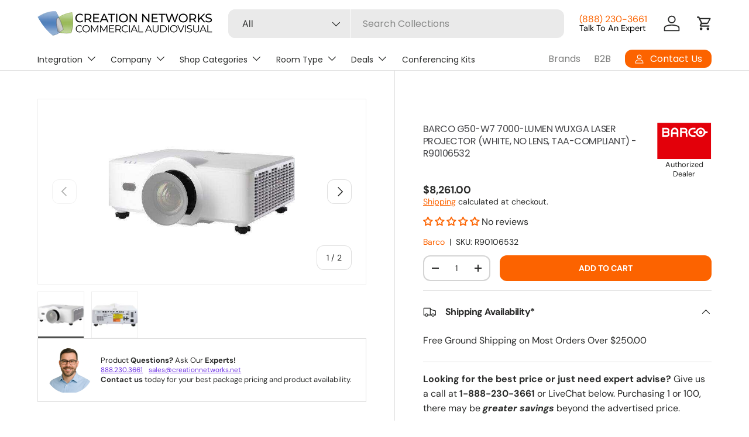

--- FILE ---
content_type: text/json
request_url: https://conf.config-security.com/model
body_size: 85
content:
{"title":"recommendation AI model (keras)","structure":"release_id=0x58:23:73:5e:4b:71:59:3e:42:30:52:4a:70:56:51:42:3d:37:57:56:40:2a:62:25:45:2b:4f:29:4f;keras;foob2kmidzysh34v6ouf8bski1f3ioyzyfyiz7dbgfld6voi6zsb6062k3awrxpy0o9i89t7","weights":"../weights/5823735e.h5","biases":"../biases/5823735e.h5"}

--- FILE ---
content_type: image/svg+xml
request_url: https://creationnetworks.net/cdn/shop/files/Barco_logo.svg?v=1687797315&width=50
body_size: 1145
content:
<?xml version="1.0" encoding="UTF-8" standalone="no"?>
<svg
   xmlns:dc="http://purl.org/dc/elements/1.1/"
   xmlns:cc="http://creativecommons.org/ns#"
   xmlns:rdf="http://www.w3.org/1999/02/22-rdf-syntax-ns#"
   xmlns:svg="http://www.w3.org/2000/svg"
   xmlns="http://www.w3.org/2000/svg"
   xmlns:sodipodi="http://sodipodi.sourceforge.net/DTD/sodipodi-0.dtd"
   xmlns:inkscape="http://www.inkscape.org/namespaces/inkscape"
   width="143.05792"
   height="95.71122"
   viewBox="0 0 37.85074 25.323594"
   version="1.1"
   id="svg16"
   inkscape:version="1.0.1 (c497b03c, 2020-09-10)"
   sodipodi:docname="barco.svg">
  <defs
     id="defs10">
    <clipPath
       id="clip4-21">
      <path
         d="M 420.07812,58 H 448 v 31 h -27.92188 z m 0,0"
         id="path14214" />
    </clipPath>
    <clipPath
       id="clip5-25">
      <path
         d="m 550,69 h 2.75391 V 88 H 550 Z m 0,0"
         id="path14217" />
    </clipPath>
    <clipPath
       id="clip6-1">
      <path
         d="m 515,56.691406 h 17 V 67 h -17 z m 0,0"
         id="path14220" />
    </clipPath>
    <clipPath
       id="clip7-2">
      <path
         d="m 533,56.691406 h 17 V 67 h -17 z m 0,0"
         id="path14223" />
    </clipPath>
    <clipPath
       id="clip8-2">
      <path
         d="m 534,89 h 17 v 10.214844 h -17 z m 0,0"
         id="path14226" />
    </clipPath>
    <clipPath
       id="clip9-2">
      <path
         d="m 515,89 h 17 v 10.214844 h -17 z m 0,0"
         id="path14229" />
    </clipPath>
    <clipPath
       id="clip10-1">
      <path
         d="m 485,93 h 6 v 6.214844 h -6 z m 0,0"
         id="path14232" />
    </clipPath>
    <clipPath
       id="clip11-4">
      <path
         d="M 420.07812,93 H 421 v 6 h -0.92188 z m 0,0"
         id="path14235" />
    </clipPath>
    <clipPath
       id="clip12-4">
      <path
         d="m 423,93 h 6 v 6.214844 h -6 z m 0,0"
         id="path14238" />
    </clipPath>
    <clipPath
       id="clip13-4">
      <path
         d="m 477,93 h 6 v 6.214844 h -6 z m 0,0"
         id="path14241" />
    </clipPath>
    <clipPath
       id="clip14-3">
      <path
         d="m 452,93 h 6 v 6.214844 h -6 z m 0,0"
         id="path14244" />
    </clipPath>
    <clipPath
       id="clip2-37">
      <path
         d="m 273,567 h 63 v 42.44922 h -63 z m 0,0"
         id="path15184" />
    </clipPath>
  </defs>
  <sodipodi:namedview
     id="base"
     pagecolor="#00ffff"
     bordercolor="#666666"
     borderopacity="1.0"
     inkscape:pageopacity="0"
     inkscape:pageshadow="2"
     inkscape:zoom="2.1378827"
     inkscape:cx="41.508445"
     inkscape:cy="-21.897501"
     inkscape:document-units="px"
     inkscape:current-layer="layer1"
     inkscape:document-rotation="0"
     showgrid="false"
     units="px"
     lock-margins="true"
     fit-margin-top="0.5"
     fit-margin-left="0.5"
     fit-margin-right="0.5"
     fit-margin-bottom="0.5"
     inkscape:window-width="1440"
     inkscape:window-height="874"
     inkscape:window-x="0"
     inkscape:window-y="26"
     inkscape:window-maximized="0" />
  <metadata
     id="metadata13">
    <rdf:RDF>
      <cc:Work
         rdf:about="">
        <dc:format>image/svg+xml</dc:format>
        <dc:type
           rdf:resource="http://purl.org/dc/dcmitype/StillImage" />
        <dc:title></dc:title>
      </cc:Work>
    </rdf:RDF>
  </metadata>
  <g
     inkscape:label="Layer 1"
     inkscape:groupmode="layer"
     id="layer1"
     transform="translate(-92.843995,-67.752585)">
    <g
       id="g15606"
       transform="matrix(1.7084323,0,0,1.7084323,346.8855,44.186066)">
      <g
         clip-path="url(#clip2-37)"
         clip-rule="nonzero"
         id="g15347"
         transform="matrix(0.35277776,0,0,0.35277776,-245.12105,-186.46062)">
        <path
           style="fill:#e3000a;fill-opacity:1;fill-rule:nonzero;stroke:none"
           d="m 273.54297,609.44922 h 62.36328 v -41.57813 h -62.36328 z m 0,0"
           id="path15345" />
      </g>
      <path
         style="fill:#ffffff;fill-opacity:1;fill-rule:nonzero;stroke:none;stroke-width:0.352778"
         d="m -143.66713,16.924028 c 0,-0.582913 -0.47404,-1.056958 -1.05695,-1.056958 h -1.89756 v 3.64629 h 1.89756 c 0.60358,0 1.09278,-0.489204 1.09278,-1.094161 0,-0.301791 -0.12264,-0.576019 -0.32108,-0.774457 0.17639,-0.188792 0.28525,-0.440972 0.28525,-0.720714 m -1.05695,-0.40101 c 0.22048,0 0.40101,0.180524 0.40101,0.40101 0,0.221862 -0.18053,0.402385 -0.40101,0.402385 h -1.24024 v -0.803395 z m 0,2.334398 h -1.24024 v -0.875055 h 1.24024 c 0.24116,0 0.43683,0.195679 0.43683,0.436838 0,0.242534 -0.19567,0.438217 -0.43683,0.438217"
         id="path15349" />
      <path
         style="fill:#ffffff;fill-opacity:1;fill-rule:nonzero;stroke:none;stroke-width:0.352778"
         d="m -136.35664,16.924028 c 0,-0.582913 -0.47266,-1.056958 -1.05695,-1.056958 h -1.89618 v 3.64629 h 0.65594 v -1.530999 h 1.24024 c 0.24116,0 0.43684,0.195679 0.43684,0.436838 v 1.094161 h 0.65732 v -1.094161 c 0,-0.301791 -0.12402,-0.576019 -0.32246,-0.774457 0.17777,-0.188792 0.28525,-0.440972 0.28525,-0.720714 m -1.05695,0.401009 h -1.24024 v -0.802019 h 1.24024 c 0.22187,0 0.40101,0.180524 0.40101,0.40101 0,0.221862 -0.17914,0.401009 -0.40101,0.401009"
         id="path15351" />
      <path
         style="fill:#ffffff;fill-opacity:1;fill-rule:nonzero;stroke:none;stroke-width:0.352778"
         d="m -135.2983,17.690215 c 0,-0.64492 0.52227,-1.167197 1.1672,-1.167197 h 1.09278 V 15.86707 h -1.09278 c -1.00735,0 -1.82315,0.817178 -1.82315,1.823145 0,1.007346 0.8158,1.823145 1.82315,1.823145 h 1.09278 v -0.655944 h -1.09278 c -0.64493,0 -1.1672,-0.522277 -1.1672,-1.167201"
         id="path15353" />
      <path
         style="fill:#ffffff;fill-opacity:1;fill-rule:nonzero;stroke:none;stroke-width:0.352778"
         d="m -128.66305,17.325037 c -0.21635,0 -0.40101,-0.133671 -0.47542,-0.323839 -0.27561,-0.705556 -0.96325,-1.207163 -1.76665,-1.207163 -0.80339,0 -1.48966,0.500228 -1.76664,1.205784 -0.073,0.190168 -0.25907,0.325218 -0.47542,0.325218 h -0.58291 v 0.73036 h 0.58291 c 0.21635,0 0.40238,0.136426 0.47542,0.325215 0.27698,0.705555 0.96325,1.205784 1.76664,1.205784 0.8034,0 1.49104,-0.500229 1.76665,-1.20716 0.0744,-0.190172 0.25907,-0.323839 0.47542,-0.323839 h 0.58429 v -0.73036 z m -2.24207,1.605414 c -0.68488,0 -1.23885,-0.55535 -1.23885,-1.240236 0,-0.684883 0.55397,-1.238857 1.23885,-1.238857 0.68489,0 1.24024,0.553974 1.24024,1.238857 0,0.684886 -0.55535,1.240236 -1.24024,1.240236"
         id="path15355" />
      <path
         style="fill:#ffffff;fill-opacity:1;fill-rule:nonzero;stroke:none;stroke-width:0.352778"
         d="m -130.90512,16.990174 c -0.38585,0 -0.70004,0.314191 -0.70004,0.700041 0,0.38723 0.31419,0.700045 0.70004,0.700045 0.38723,0 0.70005,-0.312815 0.70005,-0.700045 0,-0.38585 -0.31282,-0.700041 -0.70005,-0.700041"
         id="path15357" />
      <path
         style="fill:#ffffff;fill-opacity:1;fill-rule:nonzero;stroke:none;stroke-width:0.352778"
         d="m -141.51601,15.794035 c -0.82544,0 -1.49517,0.669727 -1.49517,1.495171 v 2.224154 h 0.65595 v -1.165821 h 1.67707 v 1.165821 h 0.65732 v -2.224154 c 0,-0.825444 -0.66972,-1.495171 -1.49517,-1.495171 m 0.83785,1.89618 h -1.67707 v -0.401009 c 0,-0.463021 0.3762,-0.839223 0.83922,-0.839223 0.46302,0 0.83785,0.376202 0.83785,0.839223 z m 0,0"
         id="path15359" />
    </g>
  </g>
</svg>
